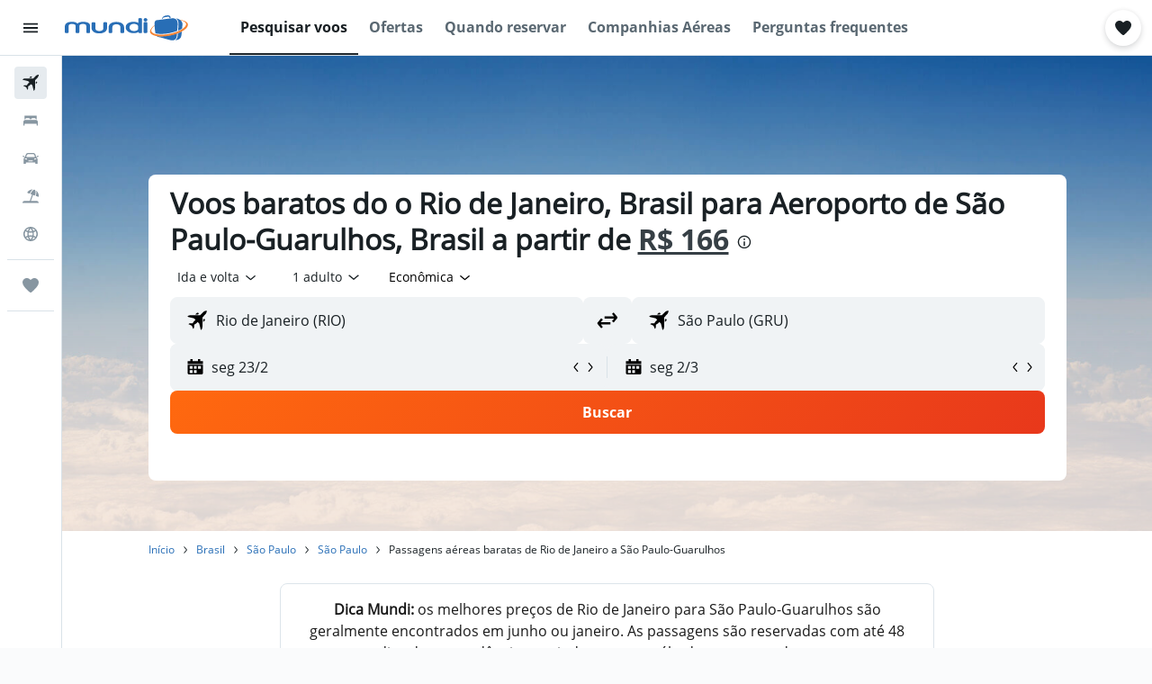

--- FILE ---
content_type: text/css;charset=UTF-8
request_url: https://content.r9cdn.net/res/combined.css?v=db3f82731758343ee13220078cba91a616c273c8&cluster=4
body_size: -370
content:
.react.react-st .euFB{margin-left:2px;height:16px;width:16px;fill:#30598b}
